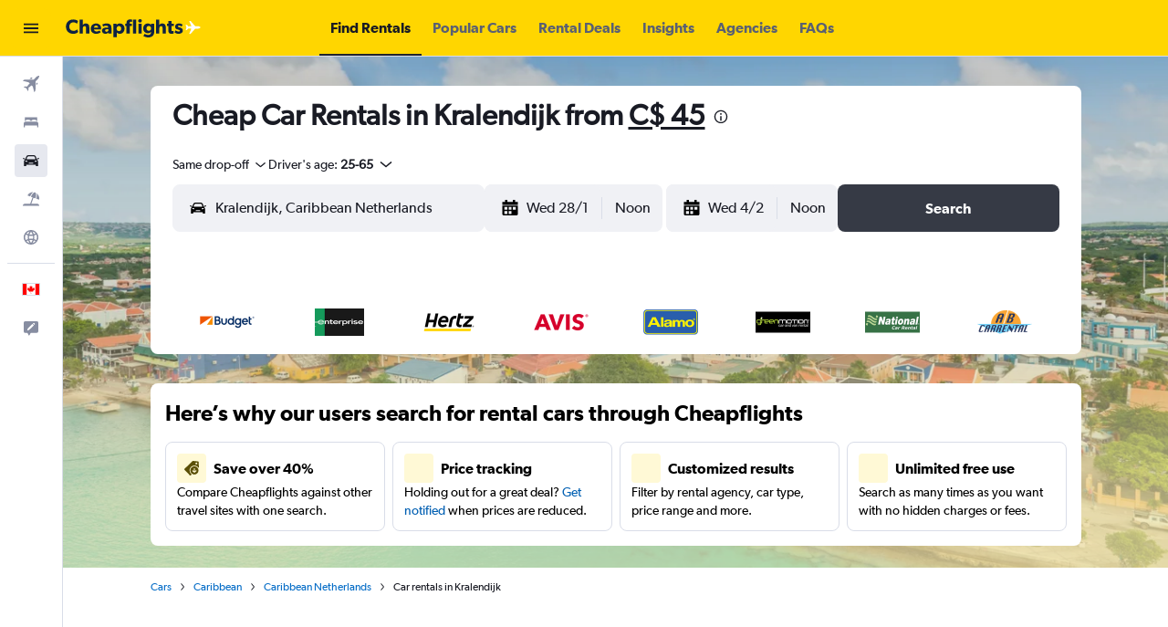

--- FILE ---
content_type: text/css;charset=UTF-8
request_url: https://content.r9cdn.net/res/combined.css?v=4f22306ac80186f213caf01b0e92c2c2d3cb3e44-cheapflightsyellow&cluster=4
body_size: 1054
content:
.ClLW-upgrade-browser-msg{font-family:'Gibson-SemiBold','Gibson',-apple-system,BlinkMacSystemFont,'Segoe UI',Roboto,'Helvetica Neue',Arial,sans-serif;font-weight:600;font-size:14px;line-height:20px}
.c9xGs-message a{text-decoration:underline;font-weight:600;color:#066dc7}.c9xGs-message a:hover,.c9xGs-message a :focus,.c9xGs-message a :active{color:#066dc7}
.Q1bS-message-header{color:#82130d;font-family:'Gibson-SemiBold','Gibson',-apple-system,BlinkMacSystemFont,'Segoe UI',Roboto,'Helvetica Neue',Arial,sans-serif;font-weight:600;font-size:14px;line-height:20px}.Q1bS-message a{text-decoration:underline;font-family:'Gibson-SemiBold','Gibson',-apple-system,BlinkMacSystemFont,'Segoe UI',Roboto,'Helvetica Neue',Arial,sans-serif;font-weight:600;font-size:14px;line-height:20px;color:#066dc7}.Q1bS-message a:hover,.Q1bS-message a :focus,.Q1bS-message a :active{color:#066dc7}
.l2EM-currency-msg span{font-family:'Gibson-SemiBold','Gibson',-apple-system,BlinkMacSystemFont,'Segoe UI',Roboto,'Helvetica Neue',Arial,sans-serif;font-weight:600;font-size:14px;line-height:20px}
.c4FQY-message{font-family:'Gibson-SemiBold','Gibson',-apple-system,BlinkMacSystemFont,'Segoe UI',Roboto,'Helvetica Neue',Arial,sans-serif;font-weight:600;font-size:14px;line-height:20px}
.MR-V-message a{text-decoration:underline;font-weight:600;color:#066dc7}.MR-V-message a:hover,.MR-V-message a:focus,.MR-V-message a:active{color:#066dc7}
.pBkm{display:flex;align-items:center;min-height:60px;padding:12px 16px;font-family:'Gibson-SemiBold','Gibson',-apple-system,BlinkMacSystemFont,'Segoe UI',Roboto,'Helvetica Neue',Arial,sans-serif;font-weight:600;font-size:14px;line-height:20px;color:#f9f9fb;background-color:#191b24;column-gap:8px}body.flex-gap .pBkm>*:not(:last-child){margin-right:8px}.pBkm svg{fill:#f9f9fb}.pBkm button{margin-left:auto}
.cxNt-title{font-family:'Gibson-SemiBold','Gibson',-apple-system,BlinkMacSystemFont,'Segoe UI',Roboto,'Helvetica Neue',Arial,sans-serif;font-weight:600;font-size:14px;line-height:20px}
.yNyv-site-msg.yNyv-pres-dark span{font-family:'Gibson-SemiBold','Gibson',-apple-system,BlinkMacSystemFont,'Segoe UI',Roboto,'Helvetica Neue',Arial,sans-serif;font-weight:600;font-size:14px;line-height:20px}.yNyv-site-msg.yNyv-pres-dark .yNyv-redirect-link{text-decoration:underline;color:#fff}.yNyv-site-msg.yNyv-pres-dark .yNyv-redirect-link:hover,.yNyv-site-msg.yNyv-pres-dark .yNyv-redirect-link :focus,.yNyv-site-msg.yNyv-pres-dark .yNyv-redirect-link :active{color:#fff}.yNyv-site-msg.yNyv-pres-light .yNyv-redirect-link{text-decoration:underline;font-weight:600;color:#066dc7}.yNyv-site-msg.yNyv-pres-light .yNyv-redirect-link:hover,.yNyv-site-msg.yNyv-pres-light .yNyv-redirect-link :focus,.yNyv-site-msg.yNyv-pres-light .yNyv-redirect-link :active{color:#066dc7}
.O1pb-site-msg.O1pb-pres-dark span{font-family:'Gibson-SemiBold','Gibson',-apple-system,BlinkMacSystemFont,'Segoe UI',Roboto,'Helvetica Neue',Arial,sans-serif;font-weight:600;font-size:14px;line-height:20px}.O1pb-site-msg.O1pb-pres-dark .O1pb-redirect-link{text-decoration:underline;color:#fff}.O1pb-site-msg.O1pb-pres-dark .O1pb-redirect-link:hover,.O1pb-site-msg.O1pb-pres-dark .O1pb-redirect-link :focus,.O1pb-site-msg.O1pb-pres-dark .O1pb-redirect-link :active{color:#fff}.O1pb-site-msg.O1pb-pres-light .O1pb-redirect-link{text-decoration:underline;font-weight:600;color:#066dc7}.O1pb-site-msg.O1pb-pres-light .O1pb-redirect-link:hover,.O1pb-site-msg.O1pb-pres-light .O1pb-redirect-link :focus,.O1pb-site-msg.O1pb-pres-light .O1pb-redirect-link :active{color:#066dc7}
.Jk7v-site-msg.Jk7v-pres-dark{font-family:'Gibson-SemiBold','Gibson',-apple-system,BlinkMacSystemFont,'Segoe UI',Roboto,'Helvetica Neue',Arial,sans-serif;font-weight:600;font-size:14px;line-height:20px}
.o-a0-site-msg.o-a0-pres-dark span{font-family:'Gibson-SemiBold','Gibson',-apple-system,BlinkMacSystemFont,'Segoe UI',Roboto,'Helvetica Neue',Arial,sans-serif;font-weight:600;font-size:14px;line-height:20px}.o-a0-site-msg.o-a0-pres-dark .o-a0-redirect-link{text-decoration:underline;color:#fff}.o-a0-site-msg.o-a0-pres-dark .o-a0-redirect-link:hover,.o-a0-site-msg.o-a0-pres-dark .o-a0-redirect-link :focus,.o-a0-site-msg.o-a0-pres-dark .o-a0-redirect-link :active{color:#fff}.o-a0-site-msg.o-a0-pres-light .o-a0-redirect-link{text-decoration:underline;font-weight:600;color:#066dc7}.o-a0-site-msg.o-a0-pres-light .o-a0-redirect-link:hover,.o-a0-site-msg.o-a0-pres-light .o-a0-redirect-link :focus,.o-a0-site-msg.o-a0-pres-light .o-a0-redirect-link :active{color:#066dc7}
.U3q2-site-msg.U3q2-pres-dark span{font-family:'Gibson-SemiBold','Gibson',-apple-system,BlinkMacSystemFont,'Segoe UI',Roboto,'Helvetica Neue',Arial,sans-serif;font-weight:600;font-size:14px;line-height:20px}.U3q2-site-msg.U3q2-pres-dark .U3q2-redirect-link{text-decoration:underline;color:#fff}.U3q2-site-msg.U3q2-pres-dark .U3q2-redirect-link:hover,.U3q2-site-msg.U3q2-pres-dark .U3q2-redirect-link :focus,.U3q2-site-msg.U3q2-pres-dark .U3q2-redirect-link :active{color:#fff}.U3q2-site-msg.U3q2-pres-light .U3q2-redirect-link{text-decoration:underline;font-weight:600;color:#066dc7}.U3q2-site-msg.U3q2-pres-light .U3q2-redirect-link:hover,.U3q2-site-msg.U3q2-pres-light .U3q2-redirect-link :focus,.U3q2-site-msg.U3q2-pres-light .U3q2-redirect-link :active{color:#066dc7}
.HiPN{display:flex;justify-content:center;align-items:center;position:relative;left:0;right:0;z-index:10000}.HiPN.HiPN-mod-position-top{top:0}.HiPN.HiPN-mod-position-bottom{bottom:0}.HiPN.HiPN-mod-fixed{position:fixed}.HiPN.HiPN-pres-dark{padding:8px 24px;background:#191b24;color:#f9f9fb}.HiPN.HiPN-pres-dark .HiPN-content-col{text-align:center}.HiPN.HiPN-pres-light{padding:12px;background-color:#fff;color:#191b24}.HiPN.HiPN-pres-light .HiPN-content-col{text-align:start}.HiPN-content-col{flex:1;flex-basis:auto}.HiPN-close-col{flex:0;flex-basis:auto}
.G40v{color:#fff;z-index:10000;padding:12px 16px;background:linear-gradient(135deg,#4c505e 0%,#2a303d 100%);display:flex;justify-content:space-between}.G40v-col-content{display:flex;align-items:center}.G40v svg{fill:#fff}.G40v-info{width:20px;height:20px;min-width:20px;min-height:20px;margin-right:8px}.G40v-cta{color:#a5d1f4;font-weight:bold}.G40v-loader{display:flex;flex-shrink:0}.G40v-cta,.G40v-loader{margin-left:12px}.G40v-close{display:flex;align-items:center}
.y1un-browser-support-container{display:flex;align-items:center}.y1un-browser-support-highlight{color:#066dc7;cursor:pointer}.y1un-browser-support-title{font-family:'Gibson-SemiBold','Gibson',-apple-system,BlinkMacSystemFont,'Segoe UI',Roboto,'Helvetica Neue',Arial,sans-serif;font-weight:600;font-size:16px;line-height:24px;padding:16px 0}.y1un-browser-support-description{margin-bottom:12px}.y1un-recommended-browsers{display:flex;align-items:center;justify-content:space-around;margin:16px 0 12px}.y1un-recommended-browser{display:flex;flex-flow:column;align-items:center}.y1un-close-button{display:flex;flex-grow:1;justify-content:flex-end;margin-left:4px}
.Ma_h-icon{margin-right:12px;width:20px;height:20px;min-width:20px;max-width:20px}
.NS8j-m-debug-business-tier:before{font-size:9px;display:block;position:fixed;top:0;left:0;z-index:10010;padding:0 2px;font-weight:700;color:white;background-color:black}.NS8j-m-debug-business-tier__biz:before{content:'BIZ'}.NS8j-m-debug-business-tier__bizplus:before{content:'BIZPLUS'}.NS8j-m-debug-business-tier__enterprise:before{content:'ENTERPRISE'}.NS8j-m-debug-business-tier__biz--enforced-bizplus:before{content:'BIZ (enforced BizPlus)'}.NS8j-m-debug-business-tier__bizplus--enforced-bizplus:before{content:'BIZPLUS (enforced BizPlus)'}.NS8j-m-debug-business-tier__enterprise--enforced-bizplus:before{content:'ENTERPRISE (enforced BizPlus)'}.NS8j-m-debug-business-tier__biz--enforced-enterprise:before{content:'BIZ (enforced Enterprise)'}.NS8j-m-debug-business-tier__bizplus--enforced-enterprise:before{content:'BIZPLUS (enforced Enterprise)'}.NS8j-m-debug-business-tier__enterprise--enforced-enterprise:before{content:'ENTERPRISE (enforced Enterprise)'}.NS8j-m-debug-business-tier[class*='m-debug-project-name']:before{top:11px}
.SN1c-content{overflow-y:auto}.SN1c-content.SN1c-mod-close{margin-top:-32px}.SN1c-inner-content{margin:32px;font-family:'Gibson-Regular','Gibson',-apple-system,BlinkMacSystemFont,'Segoe UI',Roboto,'Helvetica Neue',Arial,sans-serif;font-weight:400;font-size:14px;line-height:20px}.SN1c-inner-content.SN1c-mod-no-margin,.SN1c-description{margin:0}.SN1c-mod-bottom-sheet .SN1c-inner-content{margin:0 32px 32px}@media (min-width:640px){.SN1c-mod-bottom-sheet .SN1c-inner-content{margin:32px}}.SN1c-actions{margin:32px 0 16px;display:flex;flex-direction:column;column-gap:8px;row-gap:16px}body.flex-gap .SN1c-actions>*:not(:last-child){margin-right:8px;margin-bottom:16px}.SN1c-actions.SN1c-mod-wide{flex-direction:row}.SN1c-label.SN1c-mod-hide{opacity:0}.SN1c-spinner{display:none}.SN1c-spinner.SN1c-mod-show{position:absolute;top:0;bottom:0;left:0;right:0;display:flex;justify-content:center;align-items:center}.SN1c-spinner.SN1c-mod-show>div{display:flex}
